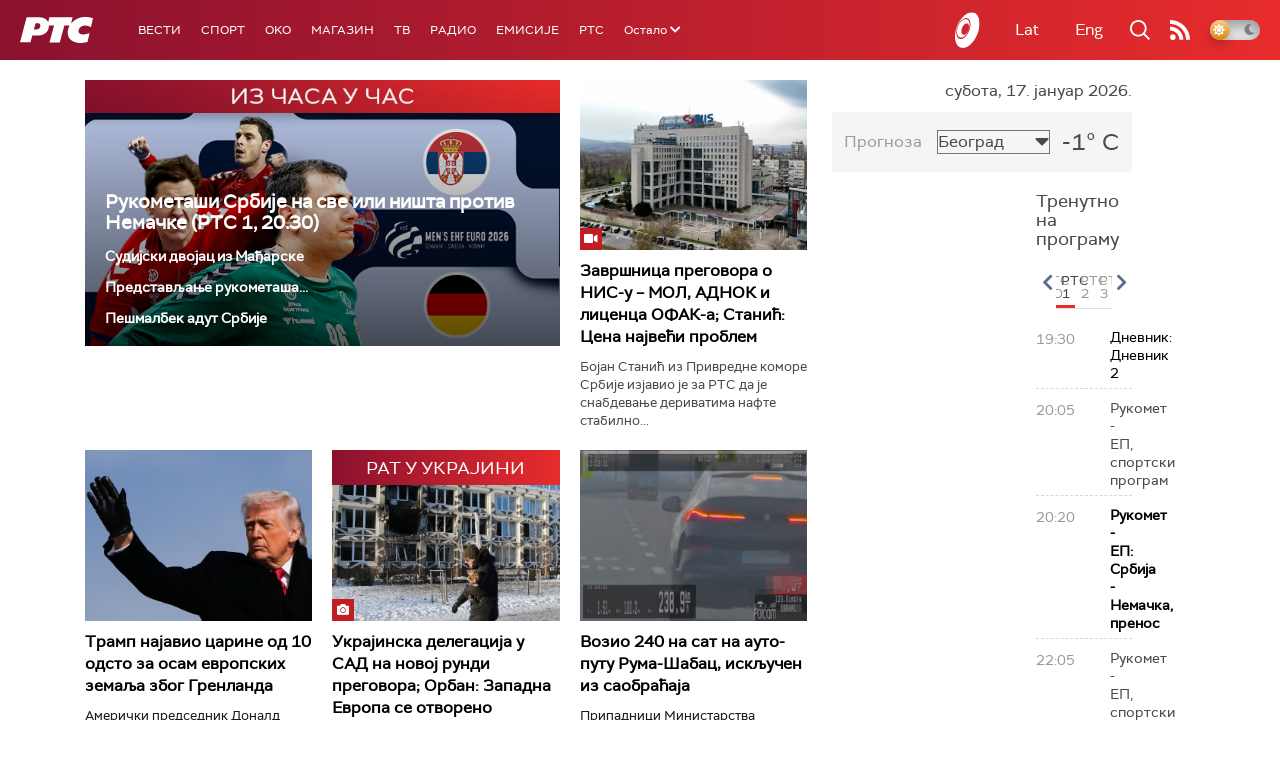

--- FILE ---
content_type: text/html;charset=UTF-8
request_url: https://www.rts.rs/ajax/epsilonScheme.jsp?itemId=&name=rts1
body_size: 476
content:






<div id="programList">
    
        <div class="programRow">
            <div class="time ColorOstalo">
                <span>19:30</span>
            </div>
            <div class="name ">
                
                    <a href="/tv/rts1/5868861/dnevnik-2.html">
                        <span style="">Дневник: Дневник 2</span>
                    </a>
                
                
            </div>
        </div>
    
        <div class="programRow">
            <div class="time ColorOstalo">
                <span>20:05</span>
            </div>
            <div class="name ">
                
                
                    <span style="">Рукомет - ЕП, спортски програм</span>
                
            </div>
        </div>
    
        <div class="programRow">
            <div class="time ColorOstalo">
                <span>20:20</span>
            </div>
            <div class="name current">
                
                    <a href="/tv/rts1/5867206/rukomet---ep-srbija---nemacka.html">
                        <span style="">Рукомет - ЕП: Србија - Немачка, пренос</span>
                    </a>
                
                
            </div>
        </div>
    
        <div class="programRow">
            <div class="time ColorOstalo">
                <span>22:05</span>
            </div>
            <div class="name ">
                
                
                    <span style="">Рукомет - ЕП, спортски програм</span>
                
            </div>
        </div>
    
        <div class="programRow">
            <div class="time ColorOstalo">
                <span>22:10</span>
            </div>
            <div class="name ">
                
                    <a href="/tv/rts1/5862949/radio-mileva.html">
                        <span style="">Радио Милева, ТВ серија</span>
                    </a>
                
                
            </div>
        </div>
    
</div>

<div class="programListFull">
    <a href="/tv/rts1/broadcast.html"> 
        Програмска шема за данас
    </a>
</div>

--- FILE ---
content_type: text/html;charset=UTF-8
request_url: https://www.rts.rs/ajax/epsilonScheme.jsp?itemId=&name=rts-drama
body_size: 511
content:






<div id="programList">
    
        <div class="programRow">
            <div class="time ColorOstalo">
                <span>19:39</span>
            </div>
            <div class="name current">
                
                    <a href="/tv/rts-drama/5857037/juzni-vetar-3-14.html">
                        <span style="">Јужни ветар, 3-14</span>
                    </a>
                
                
            </div>
        </div>
    
        <div class="programRow">
            <div class="time ColorOstalo">
                <span>20:34</span>
            </div>
            <div class="name ">
                
                    <a href="/tv/rts-drama/5857046/juzni-vetar-4-14.html">
                        <span style="">Јужни ветар, 4-14</span>
                    </a>
                
                
            </div>
        </div>
    
        <div class="programRow">
            <div class="time ColorOstalo">
                <span>21:08</span>
            </div>
            <div class="name ">
                
                    <a href="/tv/rts-drama/5857050/juzni-vetar-5-14.html">
                        <span style="">Јужни ветар, 5-14</span>
                    </a>
                
                
            </div>
        </div>
    
        <div class="programRow">
            <div class="time ColorOstalo">
                <span>22:04</span>
            </div>
            <div class="name ">
                
                    <a href="/tv/rts-drama/5784703/dokumentarne-fusnote-kasicice-made-in-neolit.html">
                        <span style="">Документарне ФусНоте: Кашичице made in Neolit</span>
                    </a>
                
                
            </div>
        </div>
    
        <div class="programRow">
            <div class="time ColorOstalo">
                <span>22:17</span>
            </div>
            <div class="name ">
                
                    <a href="/tv/rts-drama/5857914/miris-kise-na-balkanu-1-14.html">
                        <span style="">Мирис кише на Балкану, 1-14</span>
                    </a>
                
                
            </div>
        </div>
    
</div>

<div class="programListFull">
    <a href="/tv/rts-drama/broadcast.html"> 
        Програмска шема за данас
    </a>
</div>

--- FILE ---
content_type: text/html; charset=utf-8
request_url: https://www.google.com/recaptcha/api2/aframe
body_size: 269
content:
<!DOCTYPE HTML><html><head><meta http-equiv="content-type" content="text/html; charset=UTF-8"></head><body><script nonce="Gf9heUaoGtTKXwOQHZNZJw">/** Anti-fraud and anti-abuse applications only. See google.com/recaptcha */ try{var clients={'sodar':'https://pagead2.googlesyndication.com/pagead/sodar?'};window.addEventListener("message",function(a){try{if(a.source===window.parent){var b=JSON.parse(a.data);var c=clients[b['id']];if(c){var d=document.createElement('img');d.src=c+b['params']+'&rc='+(localStorage.getItem("rc::a")?sessionStorage.getItem("rc::b"):"");window.document.body.appendChild(d);sessionStorage.setItem("rc::e",parseInt(sessionStorage.getItem("rc::e")||0)+1);localStorage.setItem("rc::h",'1768677908375');}}}catch(b){}});window.parent.postMessage("_grecaptcha_ready", "*");}catch(b){}</script></body></html>